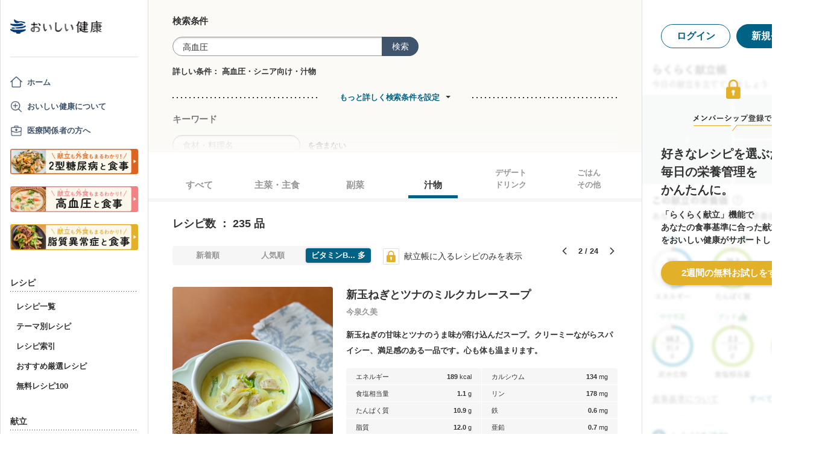

--- FILE ---
content_type: text/html; charset=utf-8
request_url: https://www.google.com/recaptcha/api2/aframe
body_size: 145
content:
<!DOCTYPE HTML><html><head><meta http-equiv="content-type" content="text/html; charset=UTF-8"></head><body><script nonce="TqHCAQMqvx4A-xRXBqMtlQ">/** Anti-fraud and anti-abuse applications only. See google.com/recaptcha */ try{var clients={'sodar':'https://pagead2.googlesyndication.com/pagead/sodar?'};window.addEventListener("message",function(a){try{if(a.source===window.parent){var b=JSON.parse(a.data);var c=clients[b['id']];if(c){var d=document.createElement('img');d.src=c+b['params']+'&rc='+(localStorage.getItem("rc::a")?sessionStorage.getItem("rc::b"):"");window.document.body.appendChild(d);sessionStorage.setItem("rc::e",parseInt(sessionStorage.getItem("rc::e")||0)+1);localStorage.setItem("rc::h",'1769264161221');}}}catch(b){}});window.parent.postMessage("_grecaptcha_ready", "*");}catch(b){}</script></body></html>